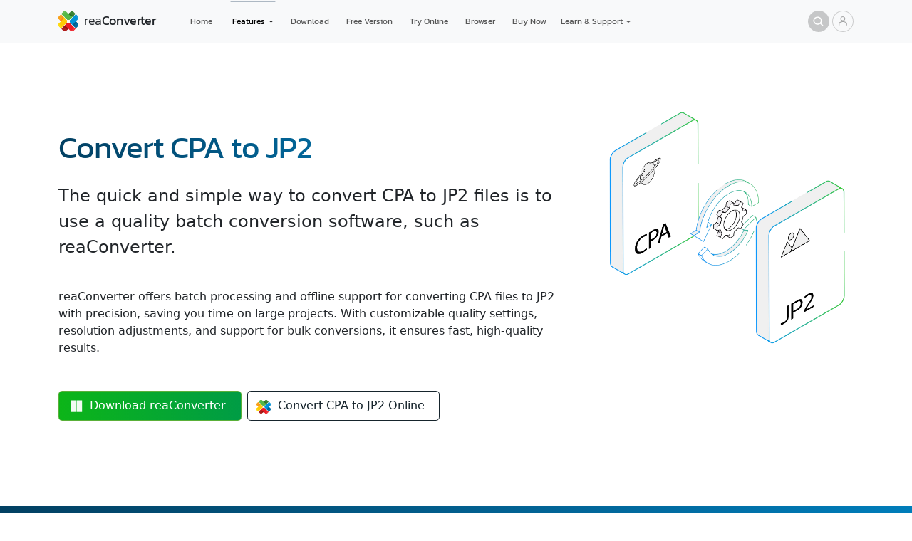

--- FILE ---
content_type: text/html; charset=utf-8
request_url: https://www.reaconverter.com/convert/cpa_to_jp2.html
body_size: 11728
content:
<!DOCTYPE html><html lang="en"><head><meta charset="utf-8"><meta name="viewport" content="width=device-width, initial-scale=1"><meta property="og:type" content="website"><meta property="og:site_name" content="reaConverter"><meta property="og:updated_time" content="2026-01-19T00:00:00+00:00"><meta property="og:url" content="https://www.reaconverter.com/convert/cpa_to_jp2.html"><link rel="canonical" href="https://www.reaconverter.com/convert/cpa_to_jp2.html"><meta property="og:title" content="CPA to JP2 – Convert Multiple Files Fast"><meta property="og:description" content="The quick and simple way to convert CPA to JP2 files is to use a quality batch conversion software, such as reaConverter."><meta property="og:locale" content="en_US"><link rel="apple-touch-icon" sizes="180x180" href="/apple-touch-icon.png"><link rel="icon" type="image/png" sizes="512x512" href="/favicon-512x512.png"><link rel="icon" type="image/png" sizes="256x256" href="/favicon-256x256.png"><link rel="icon" type="image/png" sizes="128x128" href="/favicon-128x128.png"><link rel="icon" type="image/png" sizes="64x64" href="/favicon-64x64.png"><link rel="icon" type="image/png" sizes="32x32" href="/favicon-32x32.png"><link rel="icon" type="image/png" sizes="16x16" href="/favicon-16x16.png"><link rel="manifest" href="/site.webmanifest"><link rel="stylesheet" href="https://cdn.reaconverter.com/s/bs.css"><link rel="stylesheet" href="https://cdn.reaconverter.com/s/rc.css"><title>CPA to JP2 – Convert Multiple Files Fast</title><meta property="og:image" content="https://www.reaconverter.com/i/f/cpa.png"><meta name="description" content="The quick and simple way to convert CPA to JP2 files is to use a quality batch conversion software, such as reaConverter."><meta name="keywords" content="cpa to jp2, cpa converter, convert cpa to jp2, batch converter software"><script type="application/ld+json">{
"@context": "https://schema.org",
"@type": "SoftwareApplication",
"name": "CPA to JP2 Batch Converter",
"image": "https://www.reaconverter.com/i/box-std-2x.webp",
"url": "https://www.reaconverter.com/convert/cpa_to_jp2.html",
"description": "The quick and simple way to convert CPA to JP2 files is to use a quality batch conversion software, such as reaConverter.",
"operatingSystem": "Windows",
"applicationCategory": "Multimedia, Utilities",
"review": [{"@type":"Review","reviewRating":{"@type":"Rating","ratingValue":5},"author":{"@type":"Person","name":"DeShawn M. Thompson"}},{"@type":"Review","reviewRating":{"@type":"Rating","ratingValue":3},"author":{"@type":"Person","name":"Lin Zhang"}},{"@type":"Review","reviewRating":{"@type":"Rating","ratingValue":3},"author":{"@type":"Person","name":"Ava Thomas"}},{"@type":"Review","reviewRating":{"@type":"Rating","ratingValue":5},"author":{"@type":"Person","name":"David R."}},{"@type":"Review","reviewRating":{"@type":"Rating","ratingValue":5},"author":{"@type":"Person","name":"Kenneth D. Carter"}},{"@type":"Review","reviewRating":{"@type":"Rating","ratingValue":5},"author":{"@type":"Person","name":"Mark T."}}],
"aggregateRating": {
"@type": "AggregateRating",
"ratingValue": "4.8",
"worstRating": "3",
"bestRating": "5",
"ratingCount": "1276"
},"offers": {"@type": "Offer","price": "0","priceCurrency": "USD","url": "https://www.reaconverter.com/"},
"publisher": {
"@type": "Organization",
"name": "reaConverter LLC",
"url": "https://www.reaconverter.com"
},
"softwareVersion": "8.0.183",
"screenshot": {
"@type": "ImageObject",
"url": "https://www.reaconverter.com/i/screens/screenshot.webp",
"width": "1950",
"height": "1450"
}
}
</script></head><body><header><nav class="navbar navbar-expand-lg bg-light"><div class="container"><a class="nav text-decoration-none flex-nowrap py-2" href="/"><div class="logo"></div><div class="reaconverter"></div></a><button class="navbar-toggler" style="--bs-border-width:0; padding: 0 0;" type="button" data-bs-toggle="offcanvas" data-bs-target="#mobileNav" aria-controls="mobileNav" aria-expanded="false" aria-label="Toggle navigation"><span class="navbar-toggler-icon"></span></button><div class="collapse offcanvas offcanvas-end bg-dark" id="mobileNav" tabindex="-1" style="background:#16242c!important;"><div class="offcanvas-header px-4"><a class="nav text-decoration-none" href="/"><div class="logo"></div></a><button class="btn-close btn-close-white" type="button" data-bs-dismiss="offcanvas" aria-label="Close"></button></div><div class="offcanvas-body pt-0"><ul class="navbar-nav"><li class="fs-2 py-2 nav-item border-bottom"><a class="nav-link px-3 text-white opacity-75" href="/">Home</a></li><li class="fs-2 py-2 nav-item border-bottom"><a class="nav-link px-3 text-white opacity-75" href="/features/">Features</a></li><li class="fs-2 py-2 nav-item border-bottom"><a class="nav-link px-3 text-white opacity-75" href="/download/">Download</a></li><li class="fs-2 py-2 nav-item border-bottom"><a class="nav-link px-3 text-white opacity-75" href="https://online.reaconverter.com">Online</a></li><li class="fs-2 py-2 nav-item border-bottom"><a class="nav-link px-3 text-white opacity-75" href="https://web.reaconverter.com/">Convert in Browser</a></li><li class="fs-2 py-2 nav-item border-bottom"><a class="nav-link px-3 text-white opacity-75" href="/free/">Free Version</a></li><li class="fs-2 py-2 nav-item border-bottom"><a class="nav-link px-3 text-white opacity-75" href="/purchase/">Buy Now</a></li><li class="fs-2 py-2 nav-item border-bottom"><a class="nav-link px-3 text-white opacity-75" href="/support/">Contact Support</a></li><li class="fs-2 py-2 nav-item"><a class="nav-link px-3 text-white opacity-75" href="/account/">Account</a></li></ul></div></div><div class="collapse navbar-collapse" id="navbarSupportedContent"><ul class="navbar-nav me-auto mb-2 mb-lg-0 nav-top"><li class="nav-item px-2"><a class="nav-link" href="/">Home</a></li><li class="nav-item dropdown px-1"><a class="nav-link dropdown-toggle active" href="/features/" role="button" data-bs-auto-close="outside" data-bs-toggle="dropdown" aria-expanded="false">Features</a><ul class="dropdown-menu top-dropdown bg-promo-blue"><li><a class="dropdown-item" href="/features/">Overview</a></li><li><a class="dropdown-item" href="/features/interface.html">User Interface</a></li><li><hr class="dropdown-divider"></li><li><style>.dropend .dropdown-toggle::after {margin-left:.4rem;vertical-align: 0;}</style><div class="dropend"><a class="dropdown-item dropdown-toggle" role="button" data-bs-auto-close="outside" data-bs-toggle="dropdown" aria-expanded="false">Supported File Formats</a><ul class="dropdown-menu bg-promo-blue"><li><a class="dropdown-item" href="/features/formats.html">Full List of Formats</a></li><li><hr class="dropdown-divider mb-1"></li><li><div class="dropend"><a class="dropdown-item dropdown-toggle" role="button" data-bs-auto-close="outside" data-bs-toggle="dropdown" aria-expanded="false">Images</a><ul class="dropdown-menu bg-promo-blue"><li><a class="dropdown-item" href="/features/image-formats.html">Image Formats List</a></li><li><hr class="dropdown-divider mb-1"></li><li><div class="dropend"><a class="dropdown-item dropdown-toggle" role="button" data-bs-toggle="dropdown" aria-expanded="false">WebP</a><ul class="dropdown-menu bg-promo-blue"><li><a class="dropdown-item" href="/convert/webp.html">All WebP Conversions</a></li><li><hr class="dropdown-divider mb-1"></li><li><a class="dropdown-item" href="/convert/webp_to_jpg.html">WebP to JPG</a></li><li><a class="dropdown-item" href="/convert/webp_to_pdf.html">WebP to PDF</a></li><li><hr class="dropdown-divider mb-1"></li><li><a class="dropdown-item" href="/convert/jpg_to_webp.html">JPG to WebP</a></li><li><a class="dropdown-item" href="/convert/png_to_webp.html">PNG to WebP</a></li><li><a class="dropdown-item" href="/convert/psd_to_webp.html">PSD to WebP</a></li><li><a class="dropdown-item" href="/convert/avif_to_webp.html">AVIF to WebP</a></li><li><a class="dropdown-item" href="/convert/jp2_to_webp.html">JPEG 2000 to WebP</a></li><li><a class="dropdown-item" href="/convert/jxl_to_webp.html">JPEG XL to WebP</a></li><li><a class="dropdown-item" href="/convert/tiff_to_webp.html">TIFF to WebP</a></li></ul></div></li><li><div class="dropend"><a class="dropdown-item dropdown-toggle" role="button" data-bs-toggle="dropdown" aria-expanded="false">HEIC</a><ul class="dropdown-menu bg-promo-blue"><li><a class="dropdown-item" href="/convert/heic.html">All HEIC Conversions</a></li><li><hr class="dropdown-divider mb-1"></li><li><a class="dropdown-item" href="/convert/heic_to_jpg.html">HEIC to JPG</a></li><li><a class="dropdown-item" href="/convert/heic_to_jxl.html">HEIC to JPEG XL</a></li><li><a class="dropdown-item" href="/convert/heic_to_jp2.html">HEIC to JPEG 2000</a></li><li><a class="dropdown-item" href="/convert/heic_to_webp.html">HEIC to WebP</a></li><li><a class="dropdown-item" href="/convert/heic_to_avif.html">HEIC to AVIF</a></li><li><a class="dropdown-item" href="/convert/heic_to_tiff.html">HEIC to TIFF</a></li></ul></div></li><li><div class="dropend"><a class="dropdown-item dropdown-toggle" role="button" data-bs-toggle="dropdown" aria-expanded="false">PSD</a><ul class="dropdown-menu bg-promo-blue"><li><a class="dropdown-item" href="/convert/psd.html">All PSD Conversions</a></li><li><hr class="dropdown-divider mb-1"></li><li><a class="dropdown-item" href="/convert/psd_to_jpg.html">PSD to JPG</a></li><li><a class="dropdown-item" href="/convert/psd_to_png.html">PSD to PNG</a></li><li><a class="dropdown-item" href="/convert/psd_to_webp.html">PSD to WebP</a></li><li><a class="dropdown-item" href="/convert/psd_to_avif.html">PSD to AVIF</a></li><li><a class="dropdown-item" href="/convert/psd_to_tiff.html">PSD to TIFF</a></li><li><a class="dropdown-item" href="/convert/psd_to_svg.html">PSD to SVG</a></li></ul></div></li><li><div class="dropend"><a class="dropdown-item dropdown-toggle" role="button" data-bs-toggle="dropdown" aria-expanded="false">AVIF</a><ul class="dropdown-menu bg-promo-blue"><li><a class="dropdown-item" href="/convert/avif.html">All AVIF Conversions</a></li><li><hr class="dropdown-divider mb-1"></li><li><a class="dropdown-item" href="/convert/jpg_to_avif.html">JPG to AVIF</a></li><li><a class="dropdown-item" href="/convert/png_to_avif.html">PNG to AVIF</a></li><li><a class="dropdown-item" href="/convert/webp_to_avif.html">WebP to AVIF</a></li><li><a class="dropdown-item" href="/convert/psd_to_avif.html">PSD to AVIF</a></li><li><a class="dropdown-item" href="/convert/tiff_to_avif.html">TIFF to AVIF</a></li><li><hr class="dropdown-divider mb-1"></li><li><a class="dropdown-item" href="/convert/avif_to_jpg.html">AVIF to JPG</a></li><li><a class="dropdown-item" href="/convert/avif_to_png.html">AVIF to PNG</a></li><li><a class="dropdown-item" href="/convert/avif_to_webp.html">AVIF to WebP</a></li></ul></div></li><li><div class="dropend"><a class="dropdown-item dropdown-toggle" role="button" data-bs-toggle="dropdown" aria-expanded="false">JPEG</a><ul class="dropdown-menu bg-promo-blue"><li><a class="dropdown-item" href="/convert/webp.html">All JPEG Conversions</a></li><li><hr class="dropdown-divider mb-1"></li><li><a class="dropdown-item" href="/convert/webp_to_jpg.html">WebP to JPG</a></li><li><a class="dropdown-item" href="/convert/psd_to_jpg.html">PSD to JPG</a></li><li><a class="dropdown-item" href="/convert/avif_to_jpg.html">AVIF to JPG</a></li><li><a class="dropdown-item" href="/convert/jp2_to_jpg.html">JPEG 2000 to JPG</a></li><li><a class="dropdown-item" href="/convert/jxl_to_jpg.html">JPEG XL to JPG</a></li><li><a class="dropdown-item" href="/convert/tiff_to_jpg.html">TIFF to JPG</a></li><li><a class="dropdown-item" href="/convert/png_to_jpg.html">PNG to JPG</a></li><li><hr class="dropdown-divider mb-1"></li><li><a class="dropdown-item" href="/convert/jpg_to_webp.html">JPG to WebP</a></li><li><a class="dropdown-item" href="/convert/jpg_to_jxl.html">JPG to JPEG XL</a></li><li><a class="dropdown-item" href="/convert/jpg_to_avif.html">JPG to AVIF</a></li></ul></div></li><li><div class="dropend"><a class="dropdown-item dropdown-toggle" role="button" data-bs-toggle="dropdown" aria-expanded="false">PNG</a><ul class="dropdown-menu bg-promo-blue"><li><a class="dropdown-item" href="/convert/png.html">All PNG Conversions</a></li><li><hr class="dropdown-divider mb-1"></li><li><a class="dropdown-item" href="/convert/webp_to_png.html">WebP to PNG</a></li><li><a class="dropdown-item" href="/convert/psd_to_png.html">PSD to PNG</a></li><li><a class="dropdown-item" href="/convert/avif_to_png.html">AVIF to PNG</a></li><li><a class="dropdown-item" href="/convert/png_to_png.html">JPG to PNG</a></li><li><a class="dropdown-item" href="/convert/jp2_to_png.html">JPEG 2000 to PNG</a></li><li><a class="dropdown-item" href="/convert/jxl_to_png.html">JPEG XL to PNG</a></li><li><a class="dropdown-item" href="/convert/tiff_to_png.html">TIFF to PNG</a></li><li><hr class="dropdown-divider mb-1"></li><li><a class="dropdown-item" href="/convert/png_to_webp.html">PNG to WebP</a></li><li><a class="dropdown-item" href="/convert/png_to_jxl.html">PNG to JPEG XL</a></li><li><a class="dropdown-item" href="/convert/png_to_avif.html">PNG to AVIF</a></li><li><a class="dropdown-item" href="/convert/png_to_svg.html">PNG to SVG</a></li></ul></div></li><li><div class="dropend"><a class="dropdown-item dropdown-toggle" role="button" data-bs-toggle="dropdown" aria-expanded="false">TIFF</a><ul class="dropdown-menu bg-promo-blue"><li><a class="dropdown-item" href="/convert/tiff.html">All TIFF Conversions</a></li><li><hr class="dropdown-divider mb-1"></li><li><a class="dropdown-item" href="/convert/psd_to_tiff.html">PSD to TIFF</a></li><li><a class="dropdown-item" href="/convert/png_to_tiff.html">PNG to TIFF</a></li><li><hr class="dropdown-divider mb-1"></li><li><a class="dropdown-item" href="/convert/tiff_to_jpg.html">TIFF to JPG</a></li><li><a class="dropdown-item" href="/convert/tiff_to_png.html">TIFF to PNG</a></li><li><a class="dropdown-item" href="/convert/tiff_to_webp.html">TIFF to WebP</a></li><li><a class="dropdown-item" href="/convert/tiff_to_avif.html">TIFF to AVIF</a></li><li><a class="dropdown-item" href="/convert/tiff_to_jp2.html">TIFF to JPEG 2000</a></li><li><a class="dropdown-item" href="/convert/tiff_to_jxl.html">TIFF to JPEG XL</a></li></ul></div></li><li><div class="dropend"><a class="dropdown-item dropdown-toggle" role="button" data-bs-toggle="dropdown" aria-expanded="false">DICOM</a><ul class="dropdown-menu bg-promo-blue"><li><a class="dropdown-item" href="/convert/dcm.html">All DICOM Conversions</a></li><li><hr class="dropdown-divider mb-1"></li><li><a class="dropdown-item" href="/convert/dcm_to_jpg.html">DCM to JPG</a></li><li><a class="dropdown-item" href="/convert/dcm_to_png.html">DCM to PNG</a></li><li><a class="dropdown-item" href="/convert/dcm_to_tiff.html">DCM to TIFF</a></li><li><a class="dropdown-item" href="/convert/dcm_to_pdf.html">DCM to PDF</a></li></ul></div></li><li><div class="dropend"><a class="dropdown-item dropdown-toggle" role="button" data-bs-toggle="dropdown" aria-expanded="false">FITS</a><ul class="dropdown-menu bg-promo-blue"><li><a class="dropdown-item" href="/convert/fits.html">All FITS Conversions</a></li><li><hr class="dropdown-divider mb-1"></li><li><a class="dropdown-item" href="/convert/fit_to_jpg.html">FIT to JPG</a></li><li><a class="dropdown-item" href="/convert/fit_to_png.html">FIT to PNG</a></li><li><a class="dropdown-item" href="/convert/fit_to_tiff.html">FIT to TIFF</a></li></ul></div></li></ul></div></li><li><div class="dropend"><a class="dropdown-item dropdown-toggle" role="button" data-bs-auto-close="outside" data-bs-toggle="dropdown" aria-expanded="false">Vectors</a><ul class="dropdown-menu bg-promo-blue"><li><a class="dropdown-item" href="/features/vector-formats.html">Vector Formats List</a></li><li><hr class="dropdown-divider mb-1"></li><li><div class="dropend"><a class="dropdown-item dropdown-toggle" role="button" data-bs-toggle="dropdown" aria-expanded="false">CDR</a><ul class="dropdown-menu bg-promo-blue"><li><a class="dropdown-item" href="/convert/cdr.html">All CDR Conversions</a></li><li><hr class="dropdown-divider mb-1"></li><li><a class="dropdown-item" href="/convert/cdr_to_jpg.html">CDR to JPG</a></li><li><a class="dropdown-item" href="/convert/cdr_to_png.html">CDR to PNG</a></li><li><a class="dropdown-item" href="/convert/cdr_to_webp.html">CDR to WebP</a></li><li><a class="dropdown-item" href="/convert/cdr_to_tiff.html">CDR to TIFF</a></li><li><a class="dropdown-item" href="/convert/cdr_to_pdf.html">CDR to PDF</a></li><li><a class="dropdown-item" href="/convert/cdr_to_psd.html">CDR to PSD</a></li></ul></div></li><li><div class="dropend"><a class="dropdown-item dropdown-toggle" role="button" data-bs-toggle="dropdown" aria-expanded="false">SVG</a><ul class="dropdown-menu bg-promo-blue"><li><a class="dropdown-item" href="/convert/svg.html">All SVG Conversions</a></li><li><hr class="dropdown-divider mb-1"></li><li><a class="dropdown-item" href="/convert/jpg_to_svg.html">JPG to SVG</a></li><li><a class="dropdown-item" href="/convert/png_to_svg.html">PNG to SVG</a></li><li><a class="dropdown-item" href="/convert/psd_to_svg.html">PSD to SVG</a></li><li><a class="dropdown-item" href="/convert/avif_to_svg.html">AVIF to SVG</a></li><li><a class="dropdown-item" href="/convert/webp_to_svg.html">WebP to SVG</a></li><li><a class="dropdown-item" href="/convert/tiff_to_svg.html">TIFF to SVG</a></li><li><a class="dropdown-item" href="/convert/pdf_to_svg.html">PDF to SVG</a></li><li><hr class="dropdown-divider mb-1"></li><li><a class="dropdown-item" href="/convert/svg_to_jpg.html">SVG to JPG</a></li><li><a class="dropdown-item" href="/convert/svg_to_png.html">SVG to PNG</a></li><li><a class="dropdown-item" href="/convert/svg_to_psd.html">SVG to PSD</a></li><li><a class="dropdown-item" href="/convert/svg_to_pdf.html">SVG to PDF</a></li></ul></div></li></ul></div></li><li><div class="dropend"><a class="dropdown-item dropdown-toggle" role="button" data-bs-auto-close="outside" data-bs-toggle="dropdown" aria-expanded="false">RAW Photo</a><ul class="dropdown-menu bg-promo-blue"><li><a class="dropdown-item" href="/features/raw-formats.html">RAW Photo Formats List</a></li><li><hr class="dropdown-divider mb-1"></li><li><div class="dropend"><a class="dropdown-item dropdown-toggle" role="button" data-bs-toggle="dropdown" aria-expanded="false">CR2</a><ul class="dropdown-menu bg-promo-blue"><li><a class="dropdown-item" href="/convert/cr2.html">All CR2 Conversions</a></li><li><hr class="dropdown-divider mb-1"></li><li><a class="dropdown-item" href="/convert/cr2_to_jpg.html">CR2 to JPG</a></li><li><a class="dropdown-item" href="/convert/cr2_to_tiff.html">CR2 to TIFF</a></li><li><a class="dropdown-item" href="/convert/cr2_to_png.html">CR2 to PNG</a></li><li><a class="dropdown-item" href="/convert/cr2_to_webp.html">CR2 to WebP</a></li><li><a class="dropdown-item" href="/convert/cr2_to_avif.html">CR2 to AVIF</a></li><li><a class="dropdown-item" href="/convert/cr2_to_jxl.html">CR2 to JPEG XL</a></li><li><a class="dropdown-item" href="/convert/cr2_to_jp2.html">CR2 to JPEG 2000</a></li><li><a class="dropdown-item" href="/convert/cr2_to_dng.html">CR2 to DNG</a></li><li><a class="dropdown-item" href="/convert/cr2_to_pdf.html">CR2 to PDF</a></li></ul></div></li><li><div class="dropend"><a class="dropdown-item dropdown-toggle" role="button" data-bs-toggle="dropdown" aria-expanded="false">CR3</a><ul class="dropdown-menu bg-promo-blue"><li><a class="dropdown-item" href="/convert/cr3.html">All CR3 Conversions</a></li><li><hr class="dropdown-divider mb-1"></li><li><a class="dropdown-item" href="/convert/cr3_to_jpg.html">CR3 to JPG</a></li><li><a class="dropdown-item" href="/convert/cr3_to_tiff.html">CR3 to TIFF</a></li><li><a class="dropdown-item" href="/convert/cr3_to_png.html">CR3 to PNG</a></li><li><a class="dropdown-item" href="/convert/cr3_to_webp.html">CR3 to WebP</a></li><li><a class="dropdown-item" href="/convert/cr3_to_avif.html">CR3 to AVIF</a></li><li><a class="dropdown-item" href="/convert/cr3_to_jxl.html">CR3 to JPEG XL</a></li><li><a class="dropdown-item" href="/convert/cr3_to_jp2.html">CR3 to JPEG 2000</a></li><li><a class="dropdown-item" href="/convert/cr3_to_dng.html">CR3 to DNG</a></li><li><a class="dropdown-item" href="/convert/cr3_to_pdf.html">CR3 to PDF</a></li></ul></div></li><li><div class="dropend"><a class="dropdown-item dropdown-toggle" role="button" data-bs-toggle="dropdown" aria-expanded="false">NEF</a><ul class="dropdown-menu bg-promo-blue"><li><a class="dropdown-item" href="/convert/nef.html">All NEF Conversions</a></li><li><hr class="dropdown-divider mb-1"></li><li><a class="dropdown-item" href="/convert/nef_to_jpg.html">NEF to JPG</a></li><li><a class="dropdown-item" href="/convert/nef_to_tiff.html">NEF to TIFF</a></li><li><a class="dropdown-item" href="/convert/nef_to_png.html">NEF to PNG</a></li><li><a class="dropdown-item" href="/convert/nef_to_webp.html">NEF to WebP</a></li><li><a class="dropdown-item" href="/convert/nef_to_avif.html">NEF to AVIF</a></li><li><a class="dropdown-item" href="/convert/nef_to_jxl.html">NEF to JPEG XL</a></li><li><a class="dropdown-item" href="/convert/nef_to_jp2.html">NEF to JPEG 2000</a></li><li><a class="dropdown-item" href="/convert/nef_to_dng.html">NEF to DNG</a></li><li><a class="dropdown-item" href="/convert/nef_to_pdf.html">NEF to PDF</a></li></ul></div></li><li><div class="dropend"><a class="dropdown-item dropdown-toggle" role="button" data-bs-toggle="dropdown" aria-expanded="false">ARW</a><ul class="dropdown-menu bg-promo-blue"><li><a class="dropdown-item" href="/convert/arw.html">All ARW Conversions</a></li><li><hr class="dropdown-divider mb-1"></li><li><a class="dropdown-item" href="/convert/arw_to_jpg.html">ARW to JPG</a></li><li><a class="dropdown-item" href="/convert/arw_to_tiff.html">ARW to TIFF</a></li><li><a class="dropdown-item" href="/convert/arw_to_png.html">ARW to PNG</a></li><li><a class="dropdown-item" href="/convert/arw_to_webp.html">ARW to WebP</a></li><li><a class="dropdown-item" href="/convert/arw_to_avif.html">ARW to AVIF</a></li><li><a class="dropdown-item" href="/convert/arw_to_jxl.html">ARW to JPEG XL</a></li><li><a class="dropdown-item" href="/convert/arw_to_jp2.html">ARW to JPEG 2000</a></li><li><a class="dropdown-item" href="/convert/arw_to_dng.html">ARW to DNG</a></li><li><a class="dropdown-item" href="/convert/arw_to_pdf.html">ARW to PDF</a></li></ul></div></li><li><div class="dropend"><a class="dropdown-item dropdown-toggle" role="button" data-bs-toggle="dropdown" aria-expanded="false">ORF</a><ul class="dropdown-menu bg-promo-blue"><li><a class="dropdown-item" href="/convert/orf.html">All ORF Conversions</a></li><li><hr class="dropdown-divider mb-1"></li><li><a class="dropdown-item" href="/convert/orf_to_jpg.html">ORF to JPG</a></li><li><a class="dropdown-item" href="/convert/orf_to_tiff.html">ORF to TIFF</a></li><li><a class="dropdown-item" href="/convert/orf_to_png.html">ORF to PNG</a></li><li><a class="dropdown-item" href="/convert/orf_to_webp.html">ORF to WebP</a></li><li><a class="dropdown-item" href="/convert/orf_to_avif.html">ORF to AVIF</a></li><li><a class="dropdown-item" href="/convert/orf_to_jxl.html">ORF to JPEG XL</a></li><li><a class="dropdown-item" href="/convert/orf_to_jp2.html">ORF to JPEG 2000</a></li><li><a class="dropdown-item" href="/convert/orf_to_dng.html">ORF to DNG</a></li><li><a class="dropdown-item" href="/convert/orf_to_pdf.html">ORF to PDF</a></li></ul></div></li><li><div class="dropend"><a class="dropdown-item dropdown-toggle" role="button" data-bs-toggle="dropdown" aria-expanded="false">RAF</a><ul class="dropdown-menu bg-promo-blue"><li><a class="dropdown-item" href="/convert/raf.html">All RAF Conversions</a></li><li><hr class="dropdown-divider mb-1"></li><li><a class="dropdown-item" href="/convert/raf_to_jpg.html">RAF to JPG</a></li><li><a class="dropdown-item" href="/convert/raf_to_tiff.html">RAF to TIFF</a></li><li><a class="dropdown-item" href="/convert/raf_to_png.html">RAF to PNG</a></li><li><a class="dropdown-item" href="/convert/raf_to_webp.html">RAF to WebP</a></li><li><a class="dropdown-item" href="/convert/raf_to_avif.html">RAF to AVIF</a></li><li><a class="dropdown-item" href="/convert/raf_to_jxl.html">RAF to JPEG XL</a></li><li><a class="dropdown-item" href="/convert/raf_to_jp2.html">RAF to JPEG 2000</a></li><li><a class="dropdown-item" href="/convert/raf_to_dng.html">RAF to DNG</a></li><li><a class="dropdown-item" href="/convert/raf_to_pdf.html">RAF to PDF</a></li></ul></div></li><li><div class="dropend"><a class="dropdown-item dropdown-toggle" role="button" data-bs-toggle="dropdown" aria-expanded="false">RW2</a><ul class="dropdown-menu bg-promo-blue"><li><a class="dropdown-item" href="/convert/rw2.html">All RW2 Conversions</a></li><li><hr class="dropdown-divider mb-1"></li><li><a class="dropdown-item" href="/convert/rw2_to_jpg.html">RW2 to JPG</a></li><li><a class="dropdown-item" href="/convert/rw2_to_tiff.html">RW2 to TIFF</a></li><li><a class="dropdown-item" href="/convert/rw2_to_png.html">RW2 to PNG</a></li><li><a class="dropdown-item" href="/convert/rw2_to_webp.html">RW2 to WebP</a></li><li><a class="dropdown-item" href="/convert/rw2_to_avif.html">RW2 to AVIF</a></li><li><a class="dropdown-item" href="/convert/rw2_to_jxl.html">RW2 to JPEG XL</a></li><li><a class="dropdown-item" href="/convert/rw2_to_jp2.html">RW2 to JPEG 2000</a></li><li><a class="dropdown-item" href="/convert/rw2_to_dng.html">RW2 to DNG</a></li><li><a class="dropdown-item" href="/convert/rw2_to_pdf.html">RW2 to PDF</a></li></ul></div></li></ul></div></li><li><div class="dropend"><a class="dropdown-item dropdown-toggle" role="button" data-bs-auto-close="outside" data-bs-toggle="dropdown" aria-expanded="false">CAD</a><ul class="dropdown-menu bg-promo-blue"><li><a class="dropdown-item" href="/features/cad-formats.html">CAD Formats List</a></li><li><hr class="dropdown-divider mb-1"></li><li><div class="dropend"><a class="dropdown-item dropdown-toggle" role="button" data-bs-toggle="dropdown" aria-expanded="false">DWG</a><ul class="dropdown-menu bg-promo-blue"><li><a class="dropdown-item" href="/convert/dwg.html">All DWG Conversions</a></li><li><hr class="dropdown-divider mb-1"></li><li><a class="dropdown-item" href="/convert/jpg_to_dwg.html">JPG to DWG</a></li><li><a class="dropdown-item" href="/convert/cdr_to_dwg.html">CDR to DWG</a></li><li><a class="dropdown-item" href="/convert/svg_to_dwg.html">SVG to DWG</a></li><li><a class="dropdown-item" href="/convert/psd_to_dwg.html">PSD to DWG</a></li><li><a class="dropdown-item" href="/convert/pdf_to_dwg.html">PDF to DWG</a></li><li><a class="dropdown-item" href="/convert/dxf_to_dwg.html">DXF to DWG</a></li><li><a class="dropdown-item" href="/convert/dwf_to_dwg.html">DWF to DWG</a></li><li><a class="dropdown-item" href="/convert/plt_to_dwg.html">PLT to DWG</a></li><li><a class="dropdown-item" href="/convert/iges_to_dwg.html">IGES to DWG</a></li><li><hr class="dropdown-divider mb-1"></li><li><a class="dropdown-item" href="/convert/dwg_to_jpg.html">DWG to JPG</a></li><li><a class="dropdown-item" href="/convert/dwg_to_psd.html">DWG to PSD</a></li><li><a class="dropdown-item" href="/convert/dwg_to_pdf.html">DWG to PDF</a></li><li><a class="dropdown-item" href="/convert/dwg_to_svg.html">DWG to SVG</a></li><li><a class="dropdown-item" href="/convert/dwg_to_dwg.html">DWG to DXF</a></li><li><a class="dropdown-item" href="/convert/dwg_to_dwf.html">DWG to DWF</a></li><li><a class="dropdown-item" href="/convert/dwg_to_plt.html">DWG to PLT</a></li><li><a class="dropdown-item" href="/convert/dwg_to_iges.html">DWG to IGES</a></li></ul></div></li><li><div class="dropend"><a class="dropdown-item dropdown-toggle" role="button" data-bs-toggle="dropdown" aria-expanded="false">DXF</a><ul class="dropdown-menu bg-promo-blue"><li><a class="dropdown-item" href="/convert/dxf.html">All DXF Conversions</a></li><li><hr class="dropdown-divider mb-1"></li><li><a class="dropdown-item" href="/convert/jpg_to_dxf.html">JPG to DXF</a></li><li><a class="dropdown-item" href="/convert/svg_to_dxf.html">SVG to DXF</a></li><li><a class="dropdown-item" href="/convert/pdf_to_dxf.html">PDF to DXF</a></li><li><a class="dropdown-item" href="/convert/dwg_to_dxf.html">DWG to DXF</a></li><li><a class="dropdown-item" href="/convert/dwf_to_dxf.html">DWF to DXF</a></li><li><a class="dropdown-item" href="/convert/plt_to_dxf.html">PLT to DXF</a></li><li><a class="dropdown-item" href="/convert/iges_to_dxf.html">IGES to DXF</a></li><li><hr class="dropdown-divider mb-1"></li><li><a class="dropdown-item" href="/convert/dxf_to_jpg.html">DXF to JPG</a></li><li><a class="dropdown-item" href="/convert/dxf_to_pdf.html">DXF to PDF</a></li><li><a class="dropdown-item" href="/convert/dxf_to_svg.html">DXF to SVG</a></li><li><a class="dropdown-item" href="/convert/dxf_to_dwg.html">DXF to DWG</a></li><li><a class="dropdown-item" href="/convert/dxf_to_dwf.html">DXF to DWF</a></li><li><a class="dropdown-item" href="/convert/dxf_to_plt.html">DXF to PLT</a></li><li><a class="dropdown-item" href="/convert/dxf_to_iges.html">DXF to IGES</a></li></ul></div></li><li><div class="dropend"><a class="dropdown-item dropdown-toggle" role="button" data-bs-toggle="dropdown" aria-expanded="false">STP</a><ul class="dropdown-menu bg-promo-blue"><li><a class="dropdown-item" href="/convert/stp.html">All STP Conversions</a></li><li><hr class="dropdown-divider mb-1"></li><li><a class="dropdown-item" href="/convert/stp_to_dwg.html">STP to DWG</a></li><li><a class="dropdown-item" href="/convert/stp_to_dxf.html">STP to DXF</a></li><li><a class="dropdown-item" href="/convert/stp_to_glb.html">STP to STL</a></li><li><a class="dropdown-item" href="/convert/stp_to_jpg.html">STP to JPG</a></li><li><a class="dropdown-item" href="/convert/stp_to_pdf.html">STP to PDF</a></li><li><a class="dropdown-item" href="/convert/stp_to_igs.html">STP to IGS</a></li></ul></div></li><li><div class="dropend"><a class="dropdown-item dropdown-toggle" role="button" data-bs-toggle="dropdown" aria-expanded="false">PLT</a><ul class="dropdown-menu bg-promo-blue"><li><a class="dropdown-item" href="/convert/plt.html">All PLT Conversions</a></li><li><hr class="dropdown-divider mb-1"></li><li><a class="dropdown-item" href="/convert/jpg_to_plt.html">JPG to PLT</a></li><li><a class="dropdown-item" href="/convert/svg_to_plt.html">SVG to PLT</a></li><li><a class="dropdown-item" href="/convert/pdf_to_plt.html">PDF to PLT</a></li><li><a class="dropdown-item" href="/convert/dwg_to_plt.html">DWG to PLT</a></li><li><a class="dropdown-item" href="/convert/dwf_to_plt.html">DWF to PLT</a></li><li><a class="dropdown-item" href="/convert/dxf_to_plt.html">DXF to PLT</a></li><li><a class="dropdown-item" href="/convert/igs_to_plt.html">IGS to PLT</a></li><li><hr class="dropdown-divider mb-1"></li><li><a class="dropdown-item" href="/convert/plt_to_jpg.html">PLT to JPG</a></li><li><a class="dropdown-item" href="/convert/plt_to_pdf.html">PLT to PDF</a></li><li><a class="dropdown-item" href="/convert/plt_to_svg.html">PLT to SVG</a></li><li><a class="dropdown-item" href="/convert/plt_to_dwg.html">PLT to DWG</a></li><li><a class="dropdown-item" href="/convert/plt_to_dwf.html">PLT to DWF</a></li><li><a class="dropdown-item" href="/convert/plt_to_dxf.html">PLT to DXF</a></li><li><a class="dropdown-item" href="/convert/plt_to_igs.html">PLT to IGS</a></li></ul></div></li><li><div class="dropend"><a class="dropdown-item dropdown-toggle" role="button" data-bs-toggle="dropdown" aria-expanded="false">IFC</a><ul class="dropdown-menu bg-promo-blue"><li><a class="dropdown-item" href="/convert/ifc.html">All IFC Conversions</a></li><li><hr class="dropdown-divider mb-1"></li><li><a class="dropdown-item" href="/convert/ifc_to_jpg.html">IFC to JPG</a></li><li><a class="dropdown-item" href="/convert/ifc_to_pdf.html">IFC to PDF</a></li><li><a class="dropdown-item" href="/convert/ifc_to_svg.html">IFC to SVG</a></li><li><a class="dropdown-item" href="/convert/ifc_to_dwg.html">IFC to DWG</a></li><li><a class="dropdown-item" href="/convert/ifc_to_dwf.html">IFC to DWF</a></li><li><a class="dropdown-item" href="/convert/ifc_to_dxf.html">IFC to DXF</a></li><li><a class="dropdown-item" href="/convert/ifc_to_iges.html">IFC to IGES</a></li></ul></div></li></ul></div></li><li><div class="dropend"><a class="dropdown-item dropdown-toggle" role="button" data-bs-auto-close="outside" data-bs-toggle="dropdown" aria-expanded="false">GIS</a><ul class="dropdown-menu bg-promo-blue"><li><a class="dropdown-item" href="/features/gis-formats.html">GIS Formats List</a></li><li><hr class="dropdown-divider mb-1"></li><li><div class="dropend"><a class="dropdown-item dropdown-toggle" role="button" data-bs-toggle="dropdown" aria-expanded="false">SHP</a><ul class="dropdown-menu bg-promo-blue"><li><a class="dropdown-item" href="/convert/shp.html">All SHP Conversions</a></li><li><hr class="dropdown-divider mb-1"></li><li><a class="dropdown-item" href="/convert/geojson_to_shp.html">GeoJSON to SHP</a></li><li><a class="dropdown-item" href="/convert/geotiff_to_shp.html">GeoTIFF to SHP</a></li><li><a class="dropdown-item" href="/convert/kml_to_shp.html">KML to SHP</a></li><li><hr class="dropdown-divider mb-1"></li><li><a class="dropdown-item" href="/convert/shp_to_jpg.html">SHP to JPG</a></li><li><a class="dropdown-item" href="/convert/shp_to_png.html">SHP to PNG</a></li><li><a class="dropdown-item" href="/convert/shp_to_svg.html">SHP to SVG</a></li><li><a class="dropdown-item" href="/convert/shp_to_pdf.html">SHP to PDF</a></li></ul></div></li><li><div class="dropend"><a class="dropdown-item dropdown-toggle" role="button" data-bs-toggle="dropdown" aria-expanded="false">KML</a><ul class="dropdown-menu bg-promo-blue"><li><a class="dropdown-item" href="/convert/kml.html">All KML Conversions</a></li><li><hr class="dropdown-divider mb-1"></li><li><a class="dropdown-item" href="/convert/kml_to_jpg.html">KML to JPG</a></li><li><a class="dropdown-item" href="/convert/kml_to_png.html">KML to PNG</a></li><li><a class="dropdown-item" href="/convert/kml_to_svg.html">KML to SVG</a></li><li><a class="dropdown-item" href="/convert/kml_to_pdf.html">KML to PDF</a></li><li><a class="dropdown-item" href="/convert/kml_to_shp.html">KML to SHP</a></li></ul></div></li><li><div class="dropend"><a class="dropdown-item dropdown-toggle" role="button" data-bs-toggle="dropdown" aria-expanded="false">GeoJSON</a><ul class="dropdown-menu bg-promo-blue"><li><a class="dropdown-item" href="/convert/geojson.html">All GeoJSON Conversions</a></li><li><hr class="dropdown-divider mb-1"></li><li><a class="dropdown-item" href="/convert/geojson_to_jpg.html">GeoJSON to JPG</a></li><li><a class="dropdown-item" href="/convert/geojson_to_png.html">GeoJSON to PNG</a></li><li><a class="dropdown-item" href="/convert/geojson_to_svg.html">GeoJSON to SVG</a></li><li><a class="dropdown-item" href="/convert/geojson_to_pdf.html">GeoJSON to PDF</a></li><li><a class="dropdown-item" href="/convert/geojson_to_shp.html">GeoJSON to SHP</a></li></ul></div></li><li><div class="dropend"><a class="dropdown-item dropdown-toggle" role="button" data-bs-toggle="dropdown" aria-expanded="false">GeoTIFF</a><ul class="dropdown-menu bg-promo-blue"><li><a class="dropdown-item" href="/convert/geotiff.html">All GeoTIFF Conversions</a></li><li><hr class="dropdown-divider mb-1"></li><li><a class="dropdown-item" href="/convert/geotiff_to_jpg.html">GeoTIFF to JPG</a></li><li><a class="dropdown-item" href="/convert/geotiff_to_png.html">GeoTIFF to PNG</a></li><li><a class="dropdown-item" href="/convert/geotiff_to_tiff.html">GeoTIFF to TIFF</a></li><li><a class="dropdown-item" href="/convert/geotiff_to_pdf.html">GeoTIFF to PDF</a></li><li><a class="dropdown-item" href="/convert/geotiff_to_shp.html">GeoTIFF to SHP</a></li></ul></div></li></ul></div></li><li><div class="dropend"><a class="dropdown-item dropdown-toggle" role="button" data-bs-auto-close="outside" data-bs-toggle="dropdown" aria-expanded="false">3D</a><ul class="dropdown-menu bg-promo-blue"><li><a class="dropdown-item" href="/features/3d-formats.html">3D Formats List</a></li><li><hr class="dropdown-divider mb-1"></li><li><div class="dropend"><a class="dropdown-item dropdown-toggle" role="button" data-bs-toggle="dropdown" aria-expanded="false">STEP</a><ul class="dropdown-menu bg-promo-blue"><li><a class="dropdown-item" href="/convert/step.html">All STEP Conversions</a></li><li><hr class="dropdown-divider mb-1"></li><li><a class="dropdown-item" href="/convert/step_to_stl.html">STEP to STL</a></li><li><a class="dropdown-item" href="/convert/step_to_dwg.html">STEP to DWG</a></li><li><a class="dropdown-item" href="/convert/step_to_dxf.html">STEP to DXF</a></li><li><a class="dropdown-item" href="/convert/step_to_glb.html">STEP to GLB</a></li><li><a class="dropdown-item" href="/convert/step_to_jpg.html">STEP to JPG</a></li><li><a class="dropdown-item" href="/convert/step_to_pdf.html">STEP to PDF</a></li><li><hr class="dropdown-divider mb-1"></li><li><a class="dropdown-item" href="/convert/stl_to_step.html">STL to STEP</a></li><li><a class="dropdown-item" href="/convert/glb_to_step.html">GLB to STEP</a></li></ul></div></li><li><div class="dropend"><a class="dropdown-item dropdown-toggle" role="button" data-bs-toggle="dropdown" aria-expanded="false">OBJ</a><ul class="dropdown-menu bg-promo-blue"><li><a class="dropdown-item" href="/convert/obj.html">All OBJ Conversions</a></li><li><hr class="dropdown-divider mb-1"></li><li><a class="dropdown-item" href="/convert/obj_to_stl.html">OBJ to STL</a></li><li><a class="dropdown-item" href="/convert/obj_to_stp.html">OBJ to STP</a></li><li><a class="dropdown-item" href="/convert/obj_to_glb.html">OBJ to GLB</a></li><li><a class="dropdown-item" href="/convert/obj_to_jpg.html">OBJ to JPG</a></li><li><a class="dropdown-item" href="/convert/obj_to_pdf.html">OBJ to PDF</a></li><li><hr class="dropdown-divider mb-1"></li><li><a class="dropdown-item" href="/convert/shp_to_jpg.html">SHP to JPG</a></li><li><a class="dropdown-item" href="/convert/shp_to_png.html">SHP to PNG</a></li><li><a class="dropdown-item" href="/convert/shp_to_svg.html">SHP to SVG</a></li><li><a class="dropdown-item" href="/convert/shp_to_pdf.html">SHP to PDF</a></li></ul></div></li><li><div class="dropend"><a class="dropdown-item dropdown-toggle" role="button" data-bs-toggle="dropdown" aria-expanded="false">STL</a><ul class="dropdown-menu bg-promo-blue"><li><a class="dropdown-item" href="/convert/stl.html">All STL Conversions</a></li><li><hr class="dropdown-divider mb-1"></li><li><a class="dropdown-item" href="/convert/stl_to_glb.html">STL to GLB</a></li><li><a class="dropdown-item" href="/convert/stl_to_stp.html">STL to STP</a></li><li><a class="dropdown-item" href="/convert/stl_to_jpg.html">STL to JPG</a></li><li><a class="dropdown-item" href="/convert/stl_to_pdf.html">STL to PDF</a></li><li><hr class="dropdown-divider mb-1"></li><li><a class="dropdown-item" href="/convert/obj_to_stl.html">OBJ to STL</a></li><li><a class="dropdown-item" href="/convert/glb_to_stl.html">GLB to STL</a></li><li><a class="dropdown-item" href="/convert/step_to_stl.html">STEP to STL</a></li><li><a class="dropdown-item" href="/convert/3mf_to_stl.html">3MF to STL</a></li></ul></div></li><li><div class="dropend"><a class="dropdown-item dropdown-toggle" role="button" data-bs-toggle="dropdown" aria-expanded="false">FBX</a><ul class="dropdown-menu bg-promo-blue"><li><a class="dropdown-item" href="/convert/fbx.html">All FBX Conversions</a></li><li><hr class="dropdown-divider mb-1"></li><li><a class="dropdown-item" href="/convert/fbx_to_gltf.html">FBX to GLTF</a></li><li><a class="dropdown-item" href="/convert/fbx_to_glb.html">FBX to GLB</a></li><li><a class="dropdown-item" href="/convert/fbx_to_stp.html">FBX to STP</a></li><li><a class="dropdown-item" href="/convert/fbx_to_stl.html">FBX to STL</a></li></ul></div></li><li><div class="dropend"><a class="dropdown-item dropdown-toggle" role="button" data-bs-toggle="dropdown" aria-expanded="false">GLB</a><ul class="dropdown-menu bg-promo-blue"><li><a class="dropdown-item" href="/convert/fbx.html">All GLB Conversions</a></li><li><hr class="dropdown-divider mb-1"></li><li><a class="dropdown-item" href="/convert/glb_to_gltf.html">GLB to GLTF</a></li><li><a class="dropdown-item" href="/convert/glb_to_stp.html">GLB to STP</a></li><li><a class="dropdown-item" href="/convert/glb_to_stl.html">GLB to STL</a></li></ul></div></li><li><div class="dropend"><a class="dropdown-item dropdown-toggle" role="button" data-bs-toggle="dropdown" aria-expanded="false">GLTF</a><ul class="dropdown-menu bg-promo-blue"><li><a class="dropdown-item" href="/convert/fbx.html">All GLTF Conversions</a></li><li><hr class="dropdown-divider mb-1"></li><li><a class="dropdown-item" href="/convert/gltf_to_glb.html">GLTF to GLB</a></li><li><a class="dropdown-item" href="/convert/gltf_to_stp.html">GLTF to STP</a></li><li><a class="dropdown-item" href="/convert/gltf_to_stl.html">GLTF to STL</a></li></ul></div></li></ul></div></li><li><div class="dropend"><a class="dropdown-item dropdown-toggle" role="button" data-bs-auto-close="outside" data-bs-toggle="dropdown" aria-expanded="false">Adobe</a><ul class="dropdown-menu bg-promo-blue"><li><a class="dropdown-item" href="/features/adobe-formats.html">Adobe Formats List</a></li><li><hr class="dropdown-divider mb-1"></li><li><div class="dropend"><a class="dropdown-item dropdown-toggle" role="button" data-bs-toggle="dropdown" aria-expanded="false">PDF</a><ul class="dropdown-menu bg-promo-blue"><li><a class="dropdown-item" href="/convert/pdf.html">All PDF Conversions</a></li><li><hr class="dropdown-divider mb-1"></li><li><a class="dropdown-item" href="/convert/pdf_to_jpg.html">PDF to JPG</a></li><li><a class="dropdown-item" href="/convert/pdf_to_webp.html">PDF to WebP</a></li><li><a class="dropdown-item" href="/convert/pdf_to_ai.html">PDF to AI</a></li><li><a class="dropdown-item" href="/convert/pdf_to_dwg.html">PDF to DWG</a></li><li><a class="dropdown-item" href="/convert/pdf_to_svg.html">PDF to SVG</a></li><li><hr class="dropdown-divider mb-1"></li><li><a class="dropdown-item" href="/convert/jpg_to_pdf.html">JPG to PDF</a></li><li><a class="dropdown-item" href="/convert/doc_to_pdf.html">DOC to PDF</a></li><li><a class="dropdown-item" href="/convert/xps_to_pdf.html">XPS to PDF</a></li><li><a class="dropdown-item" href="/convert/ai_to_pdf.html">AI to PDF</a></li><li><a class="dropdown-item" href="/convert/cdr_to_pdf.html">CDR to PDF</a></li><li><a class="dropdown-item" href="/convert/dwg_to_pdf.html">DWG to PDF</a></li><li><a class="dropdown-item" href="/convert/raw_to_pdf.html">RAW to PDF</a></li></ul></div></li><li><div class="dropend"><a class="dropdown-item dropdown-toggle" role="button" data-bs-toggle="dropdown" aria-expanded="false">EPS</a><ul class="dropdown-menu bg-promo-blue"><li><a class="dropdown-item" href="/convert/eps.html">All EPS Conversions</a></li><li><hr class="dropdown-divider mb-1"></li><li><a class="dropdown-item" href="/convert/eps_to_jpg.html">EPS to JPG</a></li><li><a class="dropdown-item" href="/convert/eps_to_png.html">EPS to PNG</a></li><li><a class="dropdown-item" href="/convert/eps_to_webp.html">EPS to WebP</a></li><li><a class="dropdown-item" href="/convert/eps_to_svg.html">EPS to SVG</a></li><li><a class="dropdown-item" href="/convert/eps_to_pdf.html">EPS to PDF</a></li><li><hr class="dropdown-divider mb-1"></li><li><a class="dropdown-item" href="/convert/pdf_to_eps.html">PDF to EPS</a></li><li><a class="dropdown-item" href="/convert/svg_to_eps.html">SVG to EPS</a></li><li><a class="dropdown-item" href="/convert/cdr_to_eps.html">CDR to EPS</a></li></ul></div></li><li><div class="dropend"><a class="dropdown-item dropdown-toggle" role="button" data-bs-toggle="dropdown" aria-expanded="false">AI</a><ul class="dropdown-menu bg-promo-blue"><li><a class="dropdown-item" href="/convert/ai.html">All AI Conversions</a></li><li><hr class="dropdown-divider mb-1"></li><li><a class="dropdown-item" href="/convert/ai_to_jpg.html">AI to JPG</a></li><li><a class="dropdown-item" href="/convert/ai_to_png.html">AI to PNG</a></li><li><a class="dropdown-item" href="/convert/ai_to_webp.html">AI to WebP</a></li><li><a class="dropdown-item" href="/convert/ai_to_svg.html">AI to SVG</a></li><li><a class="dropdown-item" href="/convert/ai_to_eps.html">AI to EPS</a></li><li><a class="dropdown-item" href="/convert/ai_to_pdf.html">AI to PDF</a></li><li><hr class="dropdown-divider mb-1"></li><li><a class="dropdown-item" href="/convert/pdf_to_ai.html">PDF to AI</a></li><li><a class="dropdown-item" href="/convert/eps_to_ai.html">EPS to AI</a></li><li><a class="dropdown-item" href="/convert/cdr_to_ai.html">CDR to AI</a></li></ul></div></li></ul></div></li><li><div class="dropend"><a class="dropdown-item dropdown-toggle" role="button" data-bs-auto-close="outside" data-bs-toggle="dropdown" aria-expanded="false">Microsoft</a><ul class="dropdown-menu bg-promo-blue"><li><a class="dropdown-item" href="/features/microsoft-formats.html">Microsoft Formats List</a></li><li><hr class="dropdown-divider mb-1"></li><li><div class="dropend"><a class="dropdown-item dropdown-toggle" role="button" data-bs-toggle="dropdown" aria-expanded="false">DOC</a><ul class="dropdown-menu bg-promo-blue"><li><a class="dropdown-item" href="/convert/doc.html">All DOC Conversions</a></li><li><hr class="dropdown-divider mb-1"></li><li><a class="dropdown-item" href="/convert/doc_to_pdf.html">DOC to PDF</a></li><li><a class="dropdown-item" href="/convert/doc_to_wmf.html">DOC to WMF</a></li><li><a class="dropdown-item" href="/convert/doc_to_jpg.html">DOC to JPG</a></li><li><a class="dropdown-item" href="/convert/doc_to_tiff.html">DOC to TIFF</a></li></ul></div></li><li><div class="dropend"><a class="dropdown-item dropdown-toggle" role="button" data-bs-toggle="dropdown" aria-expanded="false">XPS</a><ul class="dropdown-menu bg-promo-blue"><li><a class="dropdown-item" href="/convert/xps.html">All XPS Conversions</a></li><li><hr class="dropdown-divider mb-1"></li><li><a class="dropdown-item" href="/convert/xps_to_jpg.html">XPS to JPG</a></li><li><a class="dropdown-item" href="/convert/xps_to_pdf.html">XPS to PDF</a></li></ul></div></li><li><div class="dropend"><a class="dropdown-item dropdown-toggle" role="button" data-bs-toggle="dropdown" aria-expanded="false">WMF</a><ul class="dropdown-menu bg-promo-blue"><li><a class="dropdown-item" href="/convert/wmf.html">All WMF Conversions</a></li><li><hr class="dropdown-divider mb-1"></li><li><a class="dropdown-item" href="/convert/wmf_to_jpg.html">WMF to JPG</a></li><li><a class="dropdown-item" href="/convert/wmf_to_pdf.html">WMF to PDF</a></li></ul></div></li><li><div class="dropend"><a class="dropdown-item dropdown-toggle" role="button" data-bs-toggle="dropdown" aria-expanded="false">EMF</a><ul class="dropdown-menu bg-promo-blue"><li><a class="dropdown-item" href="/convert/wmf.html">All EMF Conversions</a></li><li><hr class="dropdown-divider mb-1"></li><li><a class="dropdown-item" href="/convert/emf_to_jpg.html">EMF to JPG</a></li><li><a class="dropdown-item" href="/convert/emf_to_pdf.html">EMF to PDF</a></li></ul></div></li></ul></div></li><li><div class="dropend"><a class="dropdown-item dropdown-toggle" role="button" data-bs-auto-close="outside" data-bs-toggle="dropdown" aria-expanded="false">Gerber</a><ul class="dropdown-menu bg-promo-blue"><li><a class="dropdown-item" href="/features/gerber-formats.html">Gerber Formats List</a></li><li><hr class="dropdown-divider mb-1"></li><li><div class="dropend"><a class="dropdown-item dropdown-toggle" role="button" data-bs-toggle="dropdown" aria-expanded="false">GBR</a><ul class="dropdown-menu bg-promo-blue"><li><a class="dropdown-item" href="/convert/gbr.html">All GBR Conversions</a></li><li><hr class="dropdown-divider mb-1"></li><li><a class="dropdown-item" href="/convert/jpg_to_gbr.html">JPG to GBR</a></li><li><a class="dropdown-item" href="/convert/pdf_to_gbr.html">PDF to GBR</a></li><li><a class="dropdown-item" href="/convert/svg_to_gbr.html">SVG to GBR</a></li><li><a class="dropdown-item" href="/convert/dwg_to_gbr.html">DWG to GBR</a></li><li><hr class="dropdown-divider mb-1"></li><li><a class="dropdown-item" href="/convert/gbr_to_jpg.html">GBR to JPG</a></li><li><a class="dropdown-item" href="/convert/gbr_to_pdf.html">GBR to PDF</a></li><li><a class="dropdown-item" href="/convert/gbr_to_svg.html">GBR to SVG</a></li><li><a class="dropdown-item" href="/convert/gbr_to_dwg.html">GBR to DWG</a></li></ul></div></li></ul></div></li><li><hr class="dropdown-divider mb-1"></li><li><a class="dropdown-item" href="/features/rare-formats.html">Additional formats</a></li></ul></div></li><li><a class="dropdown-item" href="/features/conversion.html">Conversion Settings</a></li><li><a class="dropdown-item" href="/features/image-editing.html">Image Editing</a></li><li><hr class="dropdown-divider mb-1"></li><li><b class="fw-light fs-03 ps-4">AUTOMATION</b></li><div class="pt-1"></div><li><a class="dropdown-item" href="/features/integrate-with-windows-context-menu.html">Context Menu</a></li><li><a class="dropdown-item" href="/features/watch-folders.html">Watch Folders</a></li><li><hr class="dropdown-divider mb-1"></li><li><b class="fw-light fs-03 ps-4">INTEGRATION</b></li><div class="pt-1"></div><li><a class="dropdown-item" href="/features/command-line.html">Command Line</a></li><li><a class="dropdown-item" href="/features/dll.html">DLL</a></li></ul></li><li class="nav-item px-1"><a class="nav-link" href="/download/">Download</a></li><li class="nav-item px-1"><a class="nav-link" href="/free/">Free Version</a></li><li class="nav-item px-1"><a class="nav-link" href="https://online.reaconverter.com">Try Online</a></li><li class="nav-item px-1"><a class="nav-link" href="https://web.reaconverter.com">Browser</a></li><li class="nav-item px-1"><a class="nav-link" href="/purchase/">Buy Now</a></li><li class="nav-item dropdown"><a class="nav-link dropdown-toggle" href="/support/" role="button" data-bs-toggle="dropdown" aria-expanded="false">Learn & Support</a><ul class="dropdown-menu top-dropdown"><li><a class="dropdown-item" href="/support/">Contact Support</a></li><li><a class="dropdown-item" href="https://howto.reaconverter.com">How To Knowledge Base</a></li></ul></li></ul><form class="d-none d-md-flex" role="search" method="get" action="https://www.google.com/search"><input type="hidden" name="as_sitesearch" value="reaconverter.com"><input type="text" name="q" id="search-input"><input type="submit" id="search-submit" value="Search"></form><a class="ms-1 anon" id="account" href="/account/" title="User account"></a></div></div></nav></header><main><section class="container py-5"><div class="row my-sm-2 mt-lg-5 mb-lg-4"><div class="col-12 col-lg-8 pe-lg-5 my-md-4"><h1 class="h1 fw-bold">Convert CPA to JP2</h1><p class="fw-light pt-3 fs-4">The quick and simple way to convert CPA to JP2 files is to use a quality batch conversion software, such as reaConverter.</p><p class="pt-4 mt-3">reaConverter offers batch processing and offline support for converting CPA files to JP2 with precision, saving you time on large projects. With customizable quality settings, resolution adjustments, and support for bulk conversions, it ensures fast, high-quality results.</p><div class="mt-4 py-4"><a class="me-2 btn btn-success btn-lg btn-download" href="https://www.reaconverter.com/download/reaConverterPro-Setup.exe" role="button" title="Install reaConverter to convert CPA files securely">Download <div class="d-none d-md-inline">reaConverter</div></a><a class="btn btn-outline-dark btn-lg btn-online" href="https://online.reaconverter.com/convert/cpa-to-jp2" role="button" title="Convert CPA to JP2 Online">Convert <div class="d-none d-md-inline">CPA to JP2 </div>Online</a></div></div><div class="col-lg-4 d-none d-lg-block ps-2 ps-xl-4"><div class="position-relative"><img class="img-fluid" src="https://cdn.reaconverter.com/i/f/cpa.png" style="width: 8em;" alt="CPA" title="CPA file format"><img src="https://cdn.reaconverter.com/i/convert.webp" style="width: 6rem; position: absolute; left: 7.2rem; top: 6rem;opacity: 1" title="Convert"><img class="img-fluid" src="https://cdn.reaconverter.com/i/f/jp2.png" style="width: 8rem; position: absolute; left: 12.8rem; top: 6rem;opacity: 1" alt="JP2" title="JP2 file format"></div></div></div></section><article><header class="bg-promo-blue-light text-white mb-4"><div class="container py-4"><h2 class="py-2 fs-2 fw-normal">How to Convert Multiple CPA Images to JP2?</h2></div></header><div class="container"><div class="row"><div class="col-lg-8 pe-lg-5"><h3 class="fw-normal pt-4 pt-md-5 fs-4">1. Download and Install reaConverter</h3><p class="pt-3">reaConverter is quick to download, install and launch. This standalone software is extremely efficient in managing a wide range of batch conversions. At the same time, it will allow you to apply image editing options during conversion.</p><div class="pt-4"></div><div class="border-rounded border-gray bg-light px-5 pb-2" style="width: 19.5rem"><a href="https://www.reaconverter.com/download/reaConverterPro-Setup.exe"><img class="my-3 pt-4 ms-5 img-fluid" src="https://cdn.reaconverter.com/logo.svg" style="width: 6.5rem;" alt="reaConverter logo" title="Download Batch CPA to JP2 Converter" loading="lazy"></a><div class="pb-4 pt-3"><a class="me-2 btn btn-success btn-lg btn-download" href="https://www.reaconverter.com/download/reaConverterPro-Setup.exe" role="button">Install reaConverter</a></div></div><div class="pt-4"></div><div class="pt-3 pt-lg-5"></div><h3 class="fw-normal pt-3 fs-4">2. Load your CPA files</h3><p class="pt-3">Start reaConverter and load all the .cpa files you intend to convert into .jp2. The software supports multiple CPA conversion and processes all files locally on your computer.</p><p class="pt-3">Select CPAs from a folder or by drag-and-dropping them directly into the reaConverter window.</p><img class="img-fluid" src="https://cdn.reaconverter.com/i/interface/screen-0-loadfiles.webp" alt="Load your CPA files into reaConverter" loading="lazy"><div class="mt-1"></div><div class="pt-3 pt-lg-5"></div><h3 class="fw-normal pt-3 fs-4">3. Select JP2 as output format</h3><p class="pt-3">Pick the JP2 as output format and choose the destination folder where you want to save new .jp2 files.</p><img class="my-4 img-fluid" src="https://cdn.reaconverter.com/i/interface/screen-4-outputformat.webp" alt="Select JP2 as output format" loading="lazy"><div class="mt-1"></div><div class="pt-3 pt-lg-5"></div><h3 class="fw-normal pt-3 fs-4">4. Start CPA to JP2 conversion</h3><p class="pt-3">Then simply press <b>Convert</b> button and your conversion will begin in no time!</p><img class="my-4 img-fluid" src="https://cdn.reaconverter.com/i/interface/screen-5-conversionlog-d.webp" alt="Start Conversion" loading="lazy"><p class="pt-3">Once the conversion is complete, you can find your JP2 files in the destination folder you selected.</p></div></div></div></article><div class="mt-md-5 pt-5"></div><section class="bg-gray bg-polygonal py-5"><div class="container my-4 py-4 py-lg-5 my-lg-5"><div class="row"><div class="col-lg-6 align-self-center pe-lg-5"><h2 class="h1 fw-bold">CPA to JP2 Converter</h2><p class="fw-light pt-3 fs-4">reaConverter offers the fastest, simplest solution for converting your <b>CPA</b> files into <b>JP2</b> in seconds - all images processed on your PC for maximum privacy and speed.</p><div class="py-4 d-none d-lg-block"><a class="me-2 btn btn-success btn-lg btn-download" href="https://www.reaconverter.com/download/reaConverterPro-Setup.exe" role="button">Download Free Trial</a></div></div><div class="col-lg-6 pt-4 pt-lg-2 pt-xl-3"><div class="ratio ratio-4x3" style="border-radius:.6rem;overflow:hidden;"><iframe src="//www.youtube.com/embed/9MOS55Qg2Bw?rel=0" allowfullscreen></iframe></div></div></div></div></section><section class="py-md-4 py-lg-5" id="bg-editing"><div class="container py-5"><div class="row"><div class="col-lg-8 align-self-center pe-lg-5"><h2 class="h1 fw-bold">Do more with your images</h2><p class="fw-light fs-4 pt-3">Converting CPA images for use in a larger project? With reaConverter, you can convert, edit, and enhance your images in one streamlined process.</p><p class="pt-3">Our range of editing options includes such image processing actions as Resize, Rotate, Crop, Color Replace, Watermarks and more. Adjust actions include RGB, HLS, HSV, Brightness and Contrast. Auto-processing options are also available, such as auto-rotate and auto-crop.</p><div class="pt-3"><a class="fs-15 a-caret" href="/features/image-editing.html"><span class="a-link">Image editing tools</span></a></div></div><div class="col-lg-4 d-none d-lg-block ps-5"><img class="img-fluid" src="https://cdn.reaconverter.com/i/editing.webp" alt="Image editing" loading="lazy"></div></div></div></section><section class="bg-gray pt-md-4"><div class="container pt-5 mt-md-5"><h2 class="h1 fw-bold pb-0 fs-1">User Reviews</h2><h6 class="fw-bold pb-2 small"><span class="opacity-50">Average User Rating:</span><style type="text/css">.stars {
display:inline-block;
margin-top: .3rem;
width: 3.2rem;
height: .7rem;
background: url('https://cdn.reaconverter.com/i/star.svg') 0 0 repeat-x;
background-size: .7rem;
}
.five{
width: 3.5rem;
}
.three{
width: 2.82rem;
}</style><div class="ms-2 stars"></div><div class="mt-1 fs-05 opacity-25">Last updated on December 23, 2025</div></h6><div class="row pt-4"><div class="col-12 col-md-6 col-lg-4 pe-3 pb-4 customer-review cursor-default"><div class="bg-white rounded-4 bg-shadow user-review-triangle position-relative rounded-4 p-4 hover-shadow-strong"><div class="mx-2 my-1 fst-italic fw-light" style="color:black;opacity:1;">&quot;The step-by-step video makes conversion foolproof. I'd recommend this to my grandma - it's that well-explained!&quot;</div></div><div class="d-flex flex-row mt-3 mb-3 mb-lg-5"><div><img title="DeShawn M. Thompson" alt="DeShawn M. Thompson" src="https://cdn.reaconverter.com/i/u/deshawn_thompson.webp" style="width: 2.5rem;height:2.5rem;margin-left:1.8rem;margin-top:1.6rem;margin-right:.7rem;" loading="lazy"></div><div><div class="stars five"></div><div class="pt-0"><b>DeShawn M. Thompson</b><div class="opacity-50 fs-05">Happy User</div></div></div></div></div><div class="col-12 col-md-6 col-lg-4 pe-3 pb-4 customer-review cursor-default"><div class="bg-white rounded-4 bg-shadow user-review-triangle position-relative rounded-4 p-4 hover-shadow-strong"><div class="mx-2 my-1 fst-italic fw-light" style="color:black;opacity:1;">&quot;I'm really impressed with this software - it converts files between formats incredibly fast!&quot;</div></div><div class="d-flex flex-row mt-3 mb-3 mb-lg-5"><div><img title="Lin Zhang" alt="Lin Zhang" src="https://cdn.reaconverter.com/i/u/lin_zhang.webp" style="width: 2.5rem;height:2.5rem;margin-left:1.8rem;margin-top:1.6rem;margin-right:.7rem;" loading="lazy"></div><div><div class="stars three"></div><div class="pt-0"><b>Lin Zhang</b><div class="opacity-50 fs-05">Happy User</div></div></div></div></div><div class="col-12 col-md-6 col-lg-4 pe-3 pb-4 customer-review cursor-default"><div class="bg-white rounded-4 bg-shadow user-review-triangle position-relative rounded-4 p-4 hover-shadow-strong"><div class="mx-2 my-1 fst-italic fw-light" style="color:black;opacity:1;">&quot;I firmly believe working with JPEG — the universal format supported by all devices and apps—is the wisest choice. reaConverter handles these conversions flawlessly.&quot;</div></div><div class="d-flex flex-row mt-3 mb-3 mb-lg-5"><div><img title="Ava Thomas" alt="Ava Thomas" src="https://cdn.reaconverter.com/i/u/ava_thomas.webp" style="width: 2.5rem;height:2.5rem;margin-left:1.8rem;margin-top:1.6rem;margin-right:.7rem;" loading="lazy"></div><div><div class="stars three"></div><div class="pt-0"><b>Ava Thomas</b><div class="opacity-50 fs-05">Happy User</div></div></div></div></div><div class="col-12 col-md-6 col-lg-4 pe-3 pb-4 customer-review cursor-default"><div class="bg-white rounded-4 bg-shadow user-review-triangle position-relative rounded-4 p-4 hover-shadow-strong"><div class="mx-2 my-1 fst-italic fw-light" style="color:black;opacity:1;">&quot;We deployed reaConverter across our department to standardize file formats for our archives. The command-line support and automation features integrated perfectly into our systems. Stellar performance and zero crashes—it just works.&quot;</div></div><div class="d-flex flex-row mt-3 mb-3 mb-lg-5"><div><img src="https://cdn.reaconverter.com/i/u/user.webp" style="width: 2.5rem;height:2.5rem;margin-left:1.8rem;margin-top:1.6rem;margin-right:.7rem;opacity:.3" alt="David R." loading="lazy"></div><div><div class="stars five"></div><div class="pt-0"><b>David R.</b><div class="opacity-50 fs-05">IT Solutions Architect</div></div></div></div></div><div class="col-12 col-md-6 col-lg-4 pe-3 pb-4 customer-review cursor-default"><div class="bg-white rounded-4 bg-shadow user-review-triangle position-relative rounded-4 p-4 hover-shadow-strong"><div class="mx-2 my-1 fst-italic fw-light" style="color:black;opacity:1;">&quot;So simple! I just needed to convert a couple of files to another format, and for such a straightforward task, the online converter worked perfectly — delivering the files I needed in no time. Excellent service!&quot;</div></div><div class="d-flex flex-row mt-3 mb-3 mb-lg-5"><div><img src="https://cdn.reaconverter.com/i/u/user.webp" style="width: 2.5rem;height:2.5rem;margin-left:1.8rem;margin-top:1.6rem;margin-right:.7rem;opacity:.3" alt="Kenneth D. Carter" loading="lazy"></div><div><div class="stars five"></div><div class="pt-0"><b>Kenneth D. Carter</b><div class="opacity-50 fs-05">Satisfied Customer</div></div></div></div></div><div class="col-12 col-md-6 col-lg-4 pe-3 pb-4 customer-review cursor-default"><div class="bg-white rounded-4 bg-shadow user-review-triangle position-relative rounded-4 p-4 hover-shadow-strong"><div class="mx-2 my-1 fst-italic fw-light" style="color:black;opacity:1;">&quot;I run a small design agency, and reaConverter has saved me countless hours. The batch processing is lightning-fast, and the ability to convert hundreds of files into different formats at once is a game-changer. Highly recommend!&quot;</div></div><div class="d-flex flex-row mt-3 mb-3 mb-lg-5"><div><img src="https://cdn.reaconverter.com/i/u/user.webp" style="width: 2.5rem;height:2.5rem;margin-left:1.8rem;margin-top:1.6rem;margin-right:.7rem;opacity:.3" alt="Mark T." loading="lazy"></div><div><div class="stars five"></div><div class="pt-0"><b>Mark T.</b><div class="opacity-50 fs-05">Satisfied Customer</div></div></div></div></div></div></div></section><section class="bg-gray py-md-4"><div class="container py-5 my-md-5 pt-md-0"><h2 class="h1 pb-3 fw-bold fs-1">CPA to JP2 Conversion: FAQ</h2><div class="bg-promo-blue p-5 pt-4 mt-4 text-white rounded-4 links-white"><h3 class="ff-reaconverter pt-3 fw-bold">What are CPA files?</h3><p class="opacity-90 pt-3 links-white mb-0"><strong>CPA</strong> is an image format associated with PRISM, a comprehensive software program specialized in conducting astronomical observations, as well as taking, archiving and processing images. A CPA file most likely contains an image captured using PRISM and might be difficult to open using regular image viewers.</p></div><div class="bg-promo-blue p-5 pt-4 mt-4 text-white rounded-4 links-white"><h3 class="ff-reaconverter pt-3 fw-bold">What are JP2 files?</h3><p class="opacity-90 pt-3 links-white mb-0"><strong>JP2</strong> or JPEG 2000 is an improved version of JPEG, one of the most popular file formats for storing and transferring images. Compared to the latter, JP2 image files offer higher quality and smaller size images by using a different compression algorithm, which can be either lossy or lossless. JP2s are created using the JPEG2000 Core Coding application, but can also be obtained through conversion from other formats.</p></div><details class="bg-white bg-shadow px-5 py-4 mt-5 rounded-4"><summary class="h4 ff-reaconverter pt-2 fw-bold opacity-75">Can reaConverter convert CPA to JP2?</summary><p class="opacity-90 pt-3">Yes! reaConverter instantly converts <b>.cpa to .jp2</b> with perfect quality preservation. With its batch processing feature, you can convert multiple files at once in just a few clicks. You can even convert images directly from Windows Explorer using the right-click menu — fast and convenient.</p></details><details class="bg-white bg-shadow px-5 py-4 mt-3 rounded-4"><summary class="h4 ff-reaconverter pt-2 fw-bold opacity-75">What is reaConverter used for?</summary><p class="opacity-90 pt-3">reaConverter is a software program used for converting images and other types of files from one format to another. It supports a wide range of file formats and allows users to convert multiple files at once, making it a valuable tool for graphic designers, photographers, and other professionals who work with digital images. reaConverter also includes features for <a href="/features/image-editing/resize.html">resizing</a>, <a href="/features/image-editing/crop.html">cropping</a>, and <a href="/features/image-editing.html">editing images</a>, along with batch processing capabilities that help automate repetitive tasks.</p></details><details class="bg-white bg-shadow px-5 py-4 mt-3 rounded-4"><summary class="h4 ff-reaconverter pt-2 fw-bold opacity-75">Can I convert CPA to JP2 online?</summary><p class="opacity-90 pt-3">If you only need to convert a few CPA files to JP2 format, feel free to try our free online <a href='https://online.reaconverter.com'>free online CPA to JP2 converter</a> — perfect for small batches with no installation needed!</p></details><details class="bg-white bg-shadow px-5 py-4 mt-3 rounded-4"><summary class="h4 ff-reaconverter pt-2 fw-bold opacity-75">How can I turn CPA files into JP2 on my computer?</summary><p class="opacity-90 pt-3">The best way to change CPAs to JP2s on your PC is to install a quality piece of software, such as reaConverter. This software is extremely efficient in managing a wide range of batch files conversions, including conversion from CPA to JP2.</p></details><details class="bg-white bg-shadow px-5 py-4 mt-3 rounded-4 bg-white bg-shadow p-5 mt-4 rounded-4"><summary class="h4 ff-reaconverter pt-2 fw-bold opacity-75">How can I automate CPA to JP2 files conversion?</summary><p class="opacity-90 pt-3">reaConverter supports all the most useful automation features such as <a href="/features/integrate-with-windows-context-menu.html">right-click сonversion</a> and <a href="/features/watch-folders.html">Watch Folders</a> for the most efficient automated files conversion in any software of this type.</p></details><details class="bg-white bg-shadow px-5 py-4 mt-3 rounded-4 bg-white bg-shadow p-5 mt-4 rounded-4"><summary class="h4 ff-reaconverter pt-2 fw-bold opacity-75">Is there a way to convert CPA files to JP2 using the command prompt?</summary><p class="opacity-90 pt-3">reaConverter provides full access to all its features via Windows command line, including a high-performance <a href='https://www.reaconverter.com/features/command-line.html'>command-line cpa to jp2 converter</a> for batch processing.</p></details><details class="bg-white bg-shadow px-5 py-4 mt-3 rounded-4"><summary class="h4 ff-reaconverter pt-2 fw-bold opacity-75">What else can I do with reaConverter?</summary><p class="pt-4"><a class="mb-2 mb-lg-0 me-2 badge rounded-pill bg-promo-blue text-bg-light fw-normal fs-07 text-decoration-none" href="/features/cad-formats.html" style="padding: .6rem 1rem .7rem 1rem" title="Convert CAD formats">Convert CAD formats</a><a class="mb-2 mb-lg-0 me-2 badge rounded-pill bg-promo-blue text-bg-light fw-normal fs-07 text-decoration-none" href="/features/control-bit-depth.html" style="padding: .6rem 1rem .7rem 1rem" title="Set picture bit depth">Set picture bit depth</a><a class="mb-2 mb-lg-0 me-2 badge rounded-pill bg-promo-blue text-bg-light fw-normal fs-07 text-decoration-none" href="/features/raw-formats.html" style="padding: .6rem 1rem .7rem 1rem" title="Convert RAW formats">Convert RAW formats</a><a class="mb-2 mb-lg-0 me-2 badge rounded-pill bg-promo-blue text-bg-light fw-normal fs-07 text-decoration-none" href="/features/format-specific-saving-settings.html" style="padding: .6rem 1rem .7rem 1rem" title="Change format settings">Change format settings</a><a class="mb-2 mb-lg-0 me-2 badge rounded-pill bg-promo-blue text-bg-light fw-normal fs-07 text-decoration-none" href="/features/set-dpi.html" style="padding: .6rem 1rem .7rem 1rem" title="Set new DPI">Set new DPI</a></p></details><div class="pt-md-5"></div></div></section><section class="bg-discover py-4 py-lg-5"><div class="container py-5"><div class="row my-sm-2"><div class="col-12 col-lg-8 pe-lg-5 my-md-4"><h2 class="h1 fw-bold">Find out more</h2><div class="fw-light pt-3 fs-4">Get advanced software for file conversion, processing, and editing, giving you complete, precise control over your work.</div><div class="mt-3 py-4"><a class="me-2 btn btn-success btn-lg btn-download" href="https://www.reaconverter.com/download/reaConverterPro-Setup.exe" role="button">Download <div class="d-none d-md-inline">reaConverter</div></a><a class="btn btn-outline-dark btn-lg" href="/purchase/" role="button">Buy Now</a></div></div><div class="col-lg-4 d-none d-lg-block ps-5"><img class="ms-5 ps-3 img-fluid filter-shadow-15" src="https://cdn.reaconverter.com/i/box-std.webp" srcset="https://cdn.reaconverter.com/i/box-std.webp 1x, https://cdn.reaconverter.com/i/box-std-2x.webp 2x" style="width: 13rem;" alt="reaConverter software" loading="lazy"></div></div></div></section><script>var img = new Image();
img.onload = function () {document.querySelector('#bg-editing').classList.add("bg-editing")}
img.src = 'https://cdn.reaconverter.com/i/bg_editing.webp';</script></main><style>footer.bg-dark.footer {
background-image: url("data:image/svg+xml,%3Csvg version='1.0' xmlns='http://www.w3.org/2000/svg' width='1000' height='1000' viewBox='0 0 1000 1000'%3E%3Cpath d='M74.9 803.3c-33.2-33.4-49-50.1-52.6-55.3-9-13.4-15-27.1-19-44-2.6-10.9-2.6-41.5.1-52 4.3-17.5 9.5-29.6 18.3-42.9 4.6-6.9 15.5-18.5 56-59.1l50.3-50.5-49.8-50c-27.4-27.5-51.2-51.8-52.8-54-7.7-10.5-14.8-24-18.2-34.5-5.2-16.3-5.7-19.6-5.7-40 .1-21.5 1.2-27.9 7.7-44.5 8.6-21.9 12.7-27 66.8-81l47-47L258.3 284c76.1 76.2 137.7 138.6 140.6 142.5 8.4 11.4 16.3 28 20.1 42.5 2 7.4 2.1 8.1 3.2 19.7 1.1 10.2.3 27-1.6 34.8-.2 1.1-.9 4-1.5 6.5-.7 2.5-1.3 5.2-1.5 6.1-2.1 8.6-11.3 26.7-18.5 36.6-2.6 3.4-65.8 67.4-140.6 142.3l-136 136z' fill='none' stroke='%23fff' stroke-width='4' opacity='0.04'/%3E%3C/svg%3E")!important;background-repeat: no-repeat!important;
background-position: -5.5rem calc(50% - 3.5rem)!important;background-size: 75%!important;}</style><footer class="bg-dark footer"><nav><div class="container pt-2 d-block d-lg-none" style="font-size: 2.3rem;"><ul class="nav"><li><a class="pe-4 icon-youtube" href="https://www.youtube.com/reaconverter" title="reaConverter @ Youtube"></a></li><li><a class="pe-4 icon-discord" href="https://discord.gg/Eb6p6ynfNt" title="reaConverter @ Discord"></a></li><li><a class="pe-4 icon-facebook" href="https://www.facebook.com/reaconverter/" title="reaConverter @ Facebook"></a></li><li><a class="pe-4 icon-x" href="https://x.com/reaconverter/" title="reaConverter @ X"></a></li></ul></div><div class="container py-5 d-none d-lg-block"><a class="nav text-decoration-none opacity-100" href="/"><div class="logo"></div></a><div class="row py-5"><div class="col-lg-3"><h5 class="text-white pb-2 fw-normal">Getting Started</h5><ul class="list-unstyled menu small"><li><a href="/download/">Download</a></li><li><a href="https://online.reaconverter.com">Try Online</a></li><li><a href="https://web.reaconverter.com">Convert in Browser</a></li><li><a href="/features/interface.html">Watch Tutortial</a></li></ul><h5 class="text-white pb-2 pt-5 fw-normal">Social</h5><div class="fs-5"><a class="me-1 icon-x" style="font-size: 1.21rem !important;" href="https://x.com/reaconverter/" title="reaConverter @ X"></a><a class="me-1 icon-facebook" style="padding-right: .1rem;" href="https://www.facebook.com/reaconverter/" title="reaConverter @ Facebook"></a><a class="me-1 icon-discord" style="padding-left:.05rem;" href="https://discord.gg/Eb6p6ynfNt" title="reaConverter @ Discord"></a><a class="me-1 icon-youtube" style="padding-left:.35rem;" href="https://www.youtube.com/reaconverter" title="reaConverter @ Youtube"></a></div></div><div class="col-lg-3"><h5 class="text-white pb-2 fw-normal pt-5 pt-lg-0">File Formats</h5><ul class="menu list-unstyled small"><li><a href="/features/image-formats.html">Images</a></li><li><a href="/features/vector-formats.html">Vectors</a></li><li><a href="/features/raw-formats.html">RAW Photo</a></li><li><a href="/features/adobe-formats.html">Adobe</a></li><li><a href="/features/microsoft-formats.html">Microsoft</a></li><li><a href="/features/cad-formats.html">CAD</a></li><li><a href="/features/gerber-formats.html">Gerber</a></li><li><a href="/features/gis-formats.html">GIS</a></li><li><a href="/features/3d-formats.html">3D</a></li><li><a href="/features/rare-formats.html">More...</a></li><li class="pt-3"><a class="a-caret" href="/features/formats.html">All supported formats</a></li></ul></div><div class="col-lg-3"><h5 class="text-white pb-2 fw-normal pt-5 pt-lg-0">Features</h5><ul class="list-unstyled menu small"><li><a href="/features/image-editing.html">Image Editing</a></li><li><a href="/features/conversion.html">Conversion Settings</a></li></ul><h5 class="text-white pb-2 pt-3 fw-normal">Automation</h5><ul class="menu list-unstyled small"><li><a href="/features/integrate-with-windows-context-menu.html">Context Menu</a></li><li><a href="/features/watch-folders.html">Watch Folders</a></li></ul><h5 class="text-white pb-2 pt-3 fw-normal">Intergration</h5><ul class="menu list-unstyled small"><li><a href="/features/command-line.html">Command-line Interface</a></li><li><a href="/features/dll.html">DLL</a></li></ul></div><div class="col-lg-3"><h5 class="text-white pb-2 fw-normal pt-5 pt-lg-0" style="color: #fff; padding:0">reaConverter</h5><ul class="menu list-unstyled small"><li><a href="/purchase/">Purchase</a></li><li><a href="/free/">Free Version</a></li><li><a href="https://howto.reaconverter.com">Knowledge Base</a></li><li><a href="/support/">Contact Support</a></li><li class="pt-2 opacity-75"><a class="fs-6 icon-bot" href="https://t.me/reaConverterBot" title="reaConverter Bot @ Telegram"></a></li><li class="pt-3"><a href="/support/eula.html">License Agreement (EULA)</a></li><li><a href="/support/privacy.html">Privacy Policy</a></li><li style="opacity:.4; font-size: .65rem;"><a href="https://www.reaconverter.de" title="reaConverter in German">DE, &nbsp;</a><a href="https://www.reaconverter.es" title="reaConverter in Spanish">ES, &nbsp;</a><a href="https://tr.reaconverter.com" title="reaConverter in Turkish">TR, &nbsp;</a><a href="https://si.reaconverter.com" title="reaConverter in Slovene">SI</a></li></ul><div class="text-white mt-4"><hr style="opacity: .05; margin-bottom:.3rem!important;"><div class="fw-light" style="opacity: .25; font-size: .7rem">Copyright © <span id="year"> </span> reaConverter LLC. All rights reserved.</div><script>document.getElementById("year").innerText = new Date().getFullYear();

</script></div></div></div></div></nav></footer><script src="https://cdn.reaconverter.com/s/bs.js"></script><script async src="https://www.googletagmanager.com/gtag/js?id=G-P9XQ74X5ZX"></script><script>window.dataLayer=window.dataLayer||[];function gtag(){dataLayer.push(arguments);}gtag('js',new Date());gtag('config', 'G-P9XQ74X5ZX')</script><script defer src="https://static.cloudflareinsights.com/beacon.min.js/vcd15cbe7772f49c399c6a5babf22c1241717689176015" integrity="sha512-ZpsOmlRQV6y907TI0dKBHq9Md29nnaEIPlkf84rnaERnq6zvWvPUqr2ft8M1aS28oN72PdrCzSjY4U6VaAw1EQ==" data-cf-beacon='{"version":"2024.11.0","token":"e63d0428e6fc460a8457a664c9be0bd1","r":1,"server_timing":{"name":{"cfCacheStatus":true,"cfEdge":true,"cfExtPri":true,"cfL4":true,"cfOrigin":true,"cfSpeedBrain":true},"location_startswith":null}}' crossorigin="anonymous"></script>
</body></html>